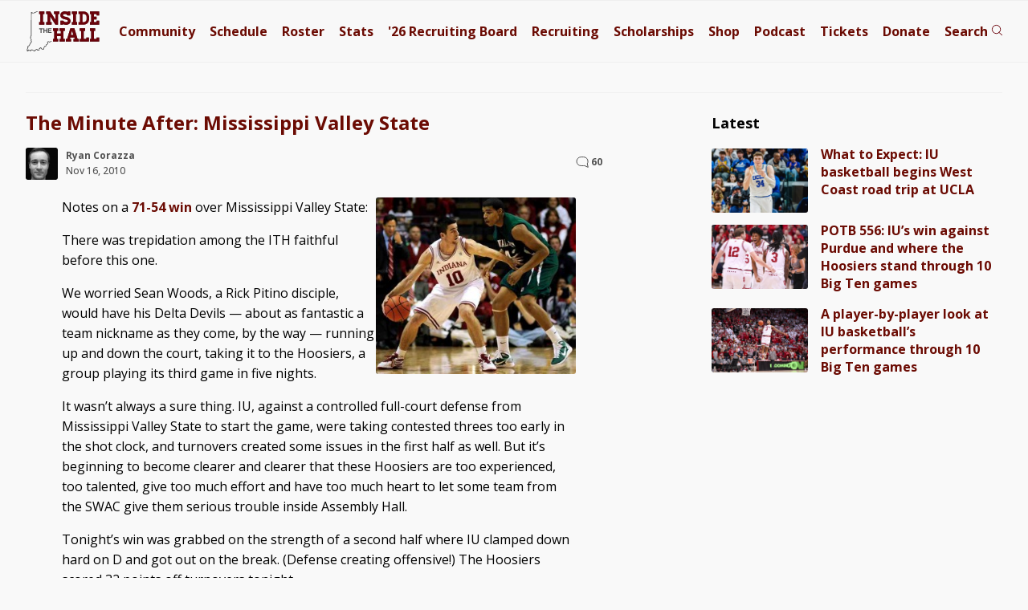

--- FILE ---
content_type: text/html; charset=UTF-8
request_url: https://www.insidethehall.com/2010/11/16/the-minute-after-mississippi-valley-state/
body_size: 11676
content:
<!DOCTYPE html>
<!--[if IE 9 ]>   
<html class="ie9" lang="en">
   <![endif]-->
   <!--[if lte IE 8 ]>   
   <html class="ie8" lang="en">
      <![endif]-->
      <!--[if !(IE)]><!--> 
      <html lang="en-US">
         <!--<![endif]-->
         <head>
            <meta charset="UTF-8">
<meta http-equiv="Content-Security-Policy" content="block-all-mixed-content">
<meta http-equiv="X-UA-Compatible" content="IE=Edge,chrome=1">
<meta name="viewport" content="width=device-width, initial-scale=1.0, viewport-fit=cover">
<link rel="apple-touch-icon" sizes="180x180" href="/apple-touch-icon.png">
<link rel="icon" type="image/png" sizes="32x32" href="/favicon-32x32.png">
<link rel="icon" type="image/png" sizes="16x16" href="/favicon-16x16.png">
<link rel="manifest" href="/site.webmanifest">
<link rel="mask-icon" href="/safari-pinned-tab.svg" color="#525252">
<meta name="msapplication-TileColor" content="#00aba9">
<meta name="theme-color" content="#f9f9f9">


<meta name="google-site-verification" content="lO9ajw1mlAMryN-MSW6cZk9CP3KUSUwLZ-mrhZBd7fw" />
<!--[if lt IE 9]>
<script src="http://html5shim.googlecode.com/svn/trunk/html5.js"></script>
<![endif]-->
<link href='https://fonts.googleapis.com/css?family=Open+Sans:400italic,400,500,700' rel='stylesheet' type='text/css'>
<!-- link href='/wp-content/themes/priller/assets/css/ith-aug14-7.css' rel='stylesheet' type='text/css' -->
<link href='/wp-content/themes/priller/assets/css/main-july30-6.css' rel='stylesheet' type='text/css'>
<link href="/wp-content/themes/priller/assets/css/print-5.css" rel="stylesheet" media="print">
<style>
	.visually-hidden {
  position: absolute;
  width: 1px;
  height: 1px;
  margin: -1px;
  padding: 0;
  border: 0;
  clip: rect(0 0 0 0);
  clip-path: inset(50%);
  overflow: hidden;
  white-space: nowrap;
}

	.contain-all.main .left-rail .post .schedule-wrap p:not(.featured):not(.content-img-wrap) {
		white-space: nowrap;
	}
</style>

<meta name='robots' content='index, follow, max-image-preview:large, max-snippet:-1, max-video-preview:-1' />
	<style>img:is([sizes="auto" i], [sizes^="auto," i]) { contain-intrinsic-size: 3000px 1500px }</style>
	
	<!-- This site is optimized with the Yoast SEO Premium plugin v26.8 (Yoast SEO v26.8) - https://yoast.com/product/yoast-seo-premium-wordpress/ -->
	<link rel="canonical" href="https://www.insidethehall.com/2010/11/16/the-minute-after-mississippi-valley-state/" />
	<meta property="og:locale" content="en_US" />
	<meta property="og:type" content="article" />
	<meta property="og:title" content="The Minute After: Mississippi Valley State" />
	<meta property="og:description" content="Notes on a 71-54 win over Mississippi Valley State: There was trepidation among the ITH faithful before this one. We worried Sean Woods, a Rick Pitino disciple, would have his Delta Devils &#8212; about as fantastic a team nickname as ..." />
	<meta property="og:url" content="https://www.insidethehall.com/2010/11/16/the-minute-after-mississippi-valley-state/" />
	<meta property="og:site_name" content="Inside the Hall | Indiana Hoosiers Basketball News, Recruiting and Analysis" />
	<meta property="article:publisher" content="https://www.facebook.com/insidethehall" />
	<meta property="article:published_time" content="2010-11-17T03:06:33+00:00" />
	<meta property="article:modified_time" content="2010-11-17T04:11:53+00:00" />
	<meta property="og:image" content="https://www.insidethehall.com/wp-content/uploads/2010/11/sheeheymsvst-300x265.jpg" />
	<meta name="author" content="Ryan Corazza" />
	<meta name="twitter:card" content="summary_large_image" />
	<meta name="twitter:creator" content="@ryancorazza" />
	<meta name="twitter:site" content="@insidethehall" />
	<meta name="twitter:label1" content="Written by" />
	<meta name="twitter:data1" content="Ryan Corazza" />
	<meta name="twitter:label2" content="Est. reading time" />
	<meta name="twitter:data2" content="3 minutes" />
	<script type="application/ld+json" class="yoast-schema-graph">{"@context":"https://schema.org","@graph":[{"@type":"Article","@id":"https://www.insidethehall.com/2010/11/16/the-minute-after-mississippi-valley-state/#article","isPartOf":{"@id":"https://www.insidethehall.com/2010/11/16/the-minute-after-mississippi-valley-state/"},"author":{"name":"Ryan Corazza","@id":"https://www.insidethehall.com/#/schema/person/e269c4f11275c7cccdf6a7db4417b3a7"},"headline":"The Minute After: Mississippi Valley State","datePublished":"2010-11-17T03:06:33+00:00","dateModified":"2010-11-17T04:11:53+00:00","mainEntityOfPage":{"@id":"https://www.insidethehall.com/2010/11/16/the-minute-after-mississippi-valley-state/"},"wordCount":561,"commentCount":65,"publisher":{"@id":"https://www.insidethehall.com/#organization"},"image":{"@id":"https://www.insidethehall.com/2010/11/16/the-minute-after-mississippi-valley-state/#primaryimage"},"thumbnailUrl":"https://www.insidethehall.com/wp-content/uploads/2010/11/sheeheymsvst-300x265.jpg","keywords":["Jordan Hulls","Mississippi Valley State","Verdell Jones","Will Sheehey"],"articleSection":["The Minute After"],"inLanguage":"en-US","potentialAction":[{"@type":"CommentAction","name":"Comment","target":["https://www.insidethehall.com/2010/11/16/the-minute-after-mississippi-valley-state/#respond"]}],"copyrightYear":"2010","copyrightHolder":{"@id":"https://www.insidethehall.com/#organization"}},{"@type":"WebPage","@id":"https://www.insidethehall.com/2010/11/16/the-minute-after-mississippi-valley-state/","url":"https://www.insidethehall.com/2010/11/16/the-minute-after-mississippi-valley-state/","name":"The Minute After: Mississippi Valley State","isPartOf":{"@id":"https://www.insidethehall.com/#website"},"primaryImageOfPage":{"@id":"https://www.insidethehall.com/2010/11/16/the-minute-after-mississippi-valley-state/#primaryimage"},"image":{"@id":"https://www.insidethehall.com/2010/11/16/the-minute-after-mississippi-valley-state/#primaryimage"},"thumbnailUrl":"https://www.insidethehall.com/wp-content/uploads/2010/11/sheeheymsvst-300x265.jpg","datePublished":"2010-11-17T03:06:33+00:00","dateModified":"2010-11-17T04:11:53+00:00","breadcrumb":{"@id":"https://www.insidethehall.com/2010/11/16/the-minute-after-mississippi-valley-state/#breadcrumb"},"inLanguage":"en-US","potentialAction":[{"@type":"ReadAction","target":["https://www.insidethehall.com/2010/11/16/the-minute-after-mississippi-valley-state/"]}]},{"@type":"ImageObject","inLanguage":"en-US","@id":"https://www.insidethehall.com/2010/11/16/the-minute-after-mississippi-valley-state/#primaryimage","url":"https://www.insidethehall.com/wp-content/uploads/2010/11/sheeheymsvst.jpg","contentUrl":"https://www.insidethehall.com/wp-content/uploads/2010/11/sheeheymsvst.jpg","width":"627","height":"555"},{"@type":"BreadcrumbList","@id":"https://www.insidethehall.com/2010/11/16/the-minute-after-mississippi-valley-state/#breadcrumb","itemListElement":[{"@type":"ListItem","position":1,"name":"Home","item":"https://www.insidethehall.com/"},{"@type":"ListItem","position":2,"name":"The Minute After: Mississippi Valley State"}]},{"@type":"WebSite","@id":"https://www.insidethehall.com/#website","url":"https://www.insidethehall.com/","name":"Inside the Hall | Indiana Hoosiers Basketball News, Recruiting and Analysis","description":"Indiana Hoosiers men&#039;s basketball news, recruiting and analysis.","publisher":{"@id":"https://www.insidethehall.com/#organization"},"potentialAction":[{"@type":"SearchAction","target":{"@type":"EntryPoint","urlTemplate":"https://www.insidethehall.com/?s={search_term_string}"},"query-input":{"@type":"PropertyValueSpecification","valueRequired":true,"valueName":"search_term_string"}}],"inLanguage":"en-US"},{"@type":"Organization","@id":"https://www.insidethehall.com/#organization","name":"Inside the Hall","url":"https://www.insidethehall.com/","logo":{"@type":"ImageObject","inLanguage":"en-US","@id":"https://www.insidethehall.com/#/schema/logo/image/","url":"https://www.insidethehall.com/wp-content/uploads/2015/06/1982195_10152038540988727_1925036124_n.jpg","contentUrl":"https://www.insidethehall.com/wp-content/uploads/2015/06/1982195_10152038540988727_1925036124_n.jpg","width":706,"height":613,"caption":"Inside the Hall"},"image":{"@id":"https://www.insidethehall.com/#/schema/logo/image/"},"sameAs":["https://www.facebook.com/insidethehall","https://x.com/insidethehall","https://instagram.com/insidethehall/","https://www.youtube.com/user/insidethehallvideo","https://www.tiktok.com/@insidethehall","https://www.threads.net/@insidethehall"],"email":"insidethehall@gmail.com","foundingDate":"2007-06-26"},{"@type":"Person","@id":"https://www.insidethehall.com/#/schema/person/e269c4f11275c7cccdf6a7db4417b3a7","name":"Ryan Corazza","image":{"@type":"ImageObject","inLanguage":"en-US","@id":"https://www.insidethehall.com/#/schema/person/image/","url":"https://secure.gravatar.com/avatar/32382cc00f8e7debe8938f4dfc5a7e19efc7b21bbf067652dfa3a32b507373b7?s=96&d=https%3A%2F%2Fwww.insidethehall.com%2Fwp-content%2Fuploads%2F2023%2F04%2Fauthor-500.jpg&r=g","contentUrl":"https://secure.gravatar.com/avatar/32382cc00f8e7debe8938f4dfc5a7e19efc7b21bbf067652dfa3a32b507373b7?s=96&d=https%3A%2F%2Fwww.insidethehall.com%2Fwp-content%2Fuploads%2F2023%2F04%2Fauthor-500.jpg&r=g","caption":"Ryan Corazza"},"description":"Ryan Corazza is a co-founder of Inside the Hall. He writes The Minute After, Film Session and designed and developed the website. Follow him on Twitter. Contact via email.","sameAs":["https://www.insidethehall.com","https://x.com/ryancorazza"],"url":"https://www.insidethehall.com/author/ryan-corazza/"}]}</script>
	<!-- / Yoast SEO Premium plugin. -->


<link rel='dns-prefetch' href='//ajax.googleapis.com' />
<link rel="alternate" type="application/rss+xml" title="Inside the Hall | Indiana Hoosiers Basketball News, Recruiting and Analysis &raquo; The Minute After: Mississippi Valley State Comments Feed" href="https://www.insidethehall.com/2010/11/16/the-minute-after-mississippi-valley-state/feed/" />
<link rel='stylesheet' id='wp-block-library-css' href='https://www.insidethehall.com/wp-includes/css/dist/block-library/style.min.css?ver=6.8.3' type='text/css' media='all' />
<style id='classic-theme-styles-inline-css' type='text/css'>
/*! This file is auto-generated */
.wp-block-button__link{color:#fff;background-color:#32373c;border-radius:9999px;box-shadow:none;text-decoration:none;padding:calc(.667em + 2px) calc(1.333em + 2px);font-size:1.125em}.wp-block-file__button{background:#32373c;color:#fff;text-decoration:none}
</style>
<style id='global-styles-inline-css' type='text/css'>
:root{--wp--preset--aspect-ratio--square: 1;--wp--preset--aspect-ratio--4-3: 4/3;--wp--preset--aspect-ratio--3-4: 3/4;--wp--preset--aspect-ratio--3-2: 3/2;--wp--preset--aspect-ratio--2-3: 2/3;--wp--preset--aspect-ratio--16-9: 16/9;--wp--preset--aspect-ratio--9-16: 9/16;--wp--preset--color--black: #000000;--wp--preset--color--cyan-bluish-gray: #abb8c3;--wp--preset--color--white: #ffffff;--wp--preset--color--pale-pink: #f78da7;--wp--preset--color--vivid-red: #cf2e2e;--wp--preset--color--luminous-vivid-orange: #ff6900;--wp--preset--color--luminous-vivid-amber: #fcb900;--wp--preset--color--light-green-cyan: #7bdcb5;--wp--preset--color--vivid-green-cyan: #00d084;--wp--preset--color--pale-cyan-blue: #8ed1fc;--wp--preset--color--vivid-cyan-blue: #0693e3;--wp--preset--color--vivid-purple: #9b51e0;--wp--preset--gradient--vivid-cyan-blue-to-vivid-purple: linear-gradient(135deg,rgba(6,147,227,1) 0%,rgb(155,81,224) 100%);--wp--preset--gradient--light-green-cyan-to-vivid-green-cyan: linear-gradient(135deg,rgb(122,220,180) 0%,rgb(0,208,130) 100%);--wp--preset--gradient--luminous-vivid-amber-to-luminous-vivid-orange: linear-gradient(135deg,rgba(252,185,0,1) 0%,rgba(255,105,0,1) 100%);--wp--preset--gradient--luminous-vivid-orange-to-vivid-red: linear-gradient(135deg,rgba(255,105,0,1) 0%,rgb(207,46,46) 100%);--wp--preset--gradient--very-light-gray-to-cyan-bluish-gray: linear-gradient(135deg,rgb(238,238,238) 0%,rgb(169,184,195) 100%);--wp--preset--gradient--cool-to-warm-spectrum: linear-gradient(135deg,rgb(74,234,220) 0%,rgb(151,120,209) 20%,rgb(207,42,186) 40%,rgb(238,44,130) 60%,rgb(251,105,98) 80%,rgb(254,248,76) 100%);--wp--preset--gradient--blush-light-purple: linear-gradient(135deg,rgb(255,206,236) 0%,rgb(152,150,240) 100%);--wp--preset--gradient--blush-bordeaux: linear-gradient(135deg,rgb(254,205,165) 0%,rgb(254,45,45) 50%,rgb(107,0,62) 100%);--wp--preset--gradient--luminous-dusk: linear-gradient(135deg,rgb(255,203,112) 0%,rgb(199,81,192) 50%,rgb(65,88,208) 100%);--wp--preset--gradient--pale-ocean: linear-gradient(135deg,rgb(255,245,203) 0%,rgb(182,227,212) 50%,rgb(51,167,181) 100%);--wp--preset--gradient--electric-grass: linear-gradient(135deg,rgb(202,248,128) 0%,rgb(113,206,126) 100%);--wp--preset--gradient--midnight: linear-gradient(135deg,rgb(2,3,129) 0%,rgb(40,116,252) 100%);--wp--preset--font-size--small: 13px;--wp--preset--font-size--medium: 20px;--wp--preset--font-size--large: 36px;--wp--preset--font-size--x-large: 42px;--wp--preset--spacing--20: 0.44rem;--wp--preset--spacing--30: 0.67rem;--wp--preset--spacing--40: 1rem;--wp--preset--spacing--50: 1.5rem;--wp--preset--spacing--60: 2.25rem;--wp--preset--spacing--70: 3.38rem;--wp--preset--spacing--80: 5.06rem;--wp--preset--shadow--natural: 6px 6px 9px rgba(0, 0, 0, 0.2);--wp--preset--shadow--deep: 12px 12px 50px rgba(0, 0, 0, 0.4);--wp--preset--shadow--sharp: 6px 6px 0px rgba(0, 0, 0, 0.2);--wp--preset--shadow--outlined: 6px 6px 0px -3px rgba(255, 255, 255, 1), 6px 6px rgba(0, 0, 0, 1);--wp--preset--shadow--crisp: 6px 6px 0px rgba(0, 0, 0, 1);}:where(.is-layout-flex){gap: 0.5em;}:where(.is-layout-grid){gap: 0.5em;}body .is-layout-flex{display: flex;}.is-layout-flex{flex-wrap: wrap;align-items: center;}.is-layout-flex > :is(*, div){margin: 0;}body .is-layout-grid{display: grid;}.is-layout-grid > :is(*, div){margin: 0;}:where(.wp-block-columns.is-layout-flex){gap: 2em;}:where(.wp-block-columns.is-layout-grid){gap: 2em;}:where(.wp-block-post-template.is-layout-flex){gap: 1.25em;}:where(.wp-block-post-template.is-layout-grid){gap: 1.25em;}.has-black-color{color: var(--wp--preset--color--black) !important;}.has-cyan-bluish-gray-color{color: var(--wp--preset--color--cyan-bluish-gray) !important;}.has-white-color{color: var(--wp--preset--color--white) !important;}.has-pale-pink-color{color: var(--wp--preset--color--pale-pink) !important;}.has-vivid-red-color{color: var(--wp--preset--color--vivid-red) !important;}.has-luminous-vivid-orange-color{color: var(--wp--preset--color--luminous-vivid-orange) !important;}.has-luminous-vivid-amber-color{color: var(--wp--preset--color--luminous-vivid-amber) !important;}.has-light-green-cyan-color{color: var(--wp--preset--color--light-green-cyan) !important;}.has-vivid-green-cyan-color{color: var(--wp--preset--color--vivid-green-cyan) !important;}.has-pale-cyan-blue-color{color: var(--wp--preset--color--pale-cyan-blue) !important;}.has-vivid-cyan-blue-color{color: var(--wp--preset--color--vivid-cyan-blue) !important;}.has-vivid-purple-color{color: var(--wp--preset--color--vivid-purple) !important;}.has-black-background-color{background-color: var(--wp--preset--color--black) !important;}.has-cyan-bluish-gray-background-color{background-color: var(--wp--preset--color--cyan-bluish-gray) !important;}.has-white-background-color{background-color: var(--wp--preset--color--white) !important;}.has-pale-pink-background-color{background-color: var(--wp--preset--color--pale-pink) !important;}.has-vivid-red-background-color{background-color: var(--wp--preset--color--vivid-red) !important;}.has-luminous-vivid-orange-background-color{background-color: var(--wp--preset--color--luminous-vivid-orange) !important;}.has-luminous-vivid-amber-background-color{background-color: var(--wp--preset--color--luminous-vivid-amber) !important;}.has-light-green-cyan-background-color{background-color: var(--wp--preset--color--light-green-cyan) !important;}.has-vivid-green-cyan-background-color{background-color: var(--wp--preset--color--vivid-green-cyan) !important;}.has-pale-cyan-blue-background-color{background-color: var(--wp--preset--color--pale-cyan-blue) !important;}.has-vivid-cyan-blue-background-color{background-color: var(--wp--preset--color--vivid-cyan-blue) !important;}.has-vivid-purple-background-color{background-color: var(--wp--preset--color--vivid-purple) !important;}.has-black-border-color{border-color: var(--wp--preset--color--black) !important;}.has-cyan-bluish-gray-border-color{border-color: var(--wp--preset--color--cyan-bluish-gray) !important;}.has-white-border-color{border-color: var(--wp--preset--color--white) !important;}.has-pale-pink-border-color{border-color: var(--wp--preset--color--pale-pink) !important;}.has-vivid-red-border-color{border-color: var(--wp--preset--color--vivid-red) !important;}.has-luminous-vivid-orange-border-color{border-color: var(--wp--preset--color--luminous-vivid-orange) !important;}.has-luminous-vivid-amber-border-color{border-color: var(--wp--preset--color--luminous-vivid-amber) !important;}.has-light-green-cyan-border-color{border-color: var(--wp--preset--color--light-green-cyan) !important;}.has-vivid-green-cyan-border-color{border-color: var(--wp--preset--color--vivid-green-cyan) !important;}.has-pale-cyan-blue-border-color{border-color: var(--wp--preset--color--pale-cyan-blue) !important;}.has-vivid-cyan-blue-border-color{border-color: var(--wp--preset--color--vivid-cyan-blue) !important;}.has-vivid-purple-border-color{border-color: var(--wp--preset--color--vivid-purple) !important;}.has-vivid-cyan-blue-to-vivid-purple-gradient-background{background: var(--wp--preset--gradient--vivid-cyan-blue-to-vivid-purple) !important;}.has-light-green-cyan-to-vivid-green-cyan-gradient-background{background: var(--wp--preset--gradient--light-green-cyan-to-vivid-green-cyan) !important;}.has-luminous-vivid-amber-to-luminous-vivid-orange-gradient-background{background: var(--wp--preset--gradient--luminous-vivid-amber-to-luminous-vivid-orange) !important;}.has-luminous-vivid-orange-to-vivid-red-gradient-background{background: var(--wp--preset--gradient--luminous-vivid-orange-to-vivid-red) !important;}.has-very-light-gray-to-cyan-bluish-gray-gradient-background{background: var(--wp--preset--gradient--very-light-gray-to-cyan-bluish-gray) !important;}.has-cool-to-warm-spectrum-gradient-background{background: var(--wp--preset--gradient--cool-to-warm-spectrum) !important;}.has-blush-light-purple-gradient-background{background: var(--wp--preset--gradient--blush-light-purple) !important;}.has-blush-bordeaux-gradient-background{background: var(--wp--preset--gradient--blush-bordeaux) !important;}.has-luminous-dusk-gradient-background{background: var(--wp--preset--gradient--luminous-dusk) !important;}.has-pale-ocean-gradient-background{background: var(--wp--preset--gradient--pale-ocean) !important;}.has-electric-grass-gradient-background{background: var(--wp--preset--gradient--electric-grass) !important;}.has-midnight-gradient-background{background: var(--wp--preset--gradient--midnight) !important;}.has-small-font-size{font-size: var(--wp--preset--font-size--small) !important;}.has-medium-font-size{font-size: var(--wp--preset--font-size--medium) !important;}.has-large-font-size{font-size: var(--wp--preset--font-size--large) !important;}.has-x-large-font-size{font-size: var(--wp--preset--font-size--x-large) !important;}
:where(.wp-block-post-template.is-layout-flex){gap: 1.25em;}:where(.wp-block-post-template.is-layout-grid){gap: 1.25em;}
:where(.wp-block-columns.is-layout-flex){gap: 2em;}:where(.wp-block-columns.is-layout-grid){gap: 2em;}
:root :where(.wp-block-pullquote){font-size: 1.5em;line-height: 1.6;}
</style>
<script type="text/javascript" src="https://www.insidethehall.com/wp-content/plugins/ewww-image-optimizer/includes/check-webp.min.js?ver=831" id="ewww-webp-check-script-js" async="async" data-wp-strategy="async"></script>
<link rel="https://api.w.org/" href="https://www.insidethehall.com/wp-json/" /><link rel="alternate" title="JSON" type="application/json" href="https://www.insidethehall.com/wp-json/wp/v2/posts/8589" /><link rel="EditURI" type="application/rsd+xml" title="RSD" href="https://www.insidethehall.com/xmlrpc.php?rsd" />
<meta name="generator" content="WordPress 6.8.3" />
<link rel='shortlink' href='https://www.insidethehall.com/?p=8589' />
<link rel="alternate" title="oEmbed (JSON)" type="application/json+oembed" href="https://www.insidethehall.com/wp-json/oembed/1.0/embed?url=https%3A%2F%2Fwww.insidethehall.com%2F2010%2F11%2F16%2Fthe-minute-after-mississippi-valley-state%2F" />
<link rel="alternate" title="oEmbed (XML)" type="text/xml+oembed" href="https://www.insidethehall.com/wp-json/oembed/1.0/embed?url=https%3A%2F%2Fwww.insidethehall.com%2F2010%2F11%2F16%2Fthe-minute-after-mississippi-valley-state%2F&#038;format=xml" />
<noscript><style id="rocket-lazyload-nojs-css">.rll-youtube-player, [data-lazy-src]{display:none !important;}</style></noscript><title>
   The Minute After: Mississippi Valley State - Inside the Hall | Indiana Hoosiers Basketball News, Recruiting and Analysis</title>
<!-- Google tag (gtag.js) -->
<script async src="https://www.googletagmanager.com/gtag/js?id=G-V1J07XB3XJ"></script>
<script>
  window.dataLayer = window.dataLayer || [];
  function gtag(){dataLayer.push(arguments);}
  gtag('js', new Date());

  gtag('config', 'G-V1J07XB3XJ');
</script>

<script type="text/javascript" src="//s.ntv.io/serve/load.js" async></script>


<link rel="preconnect" href="https://a.pub.network/" crossorigin />
<link rel="preconnect" href="https://b.pub.network/" crossorigin />
<link rel="preconnect" href="https://c.pub.network/" crossorigin />
<link rel="preconnect" href="https://d.pub.network/" crossorigin />
<link rel="preconnect" href="https://btloader.com/" crossorigin />
<link rel="preconnect" href="https://api.btloader.com/" crossorigin />
<link rel="preconnect" href="https://cdn.confiant-integrations.net" crossorigin />
<!-- Below is a link to a CSS file that accounts for Cumulative Layout Shift, a new Core Web Vitals subset that Google uses to help rank your site in search -->
<!-- The file is intended to eliminate the layout shifts that are seen when ads load into the page. If you don't want to use this, simply remove this file -->
<!-- To find out more about CLS, visit https://web.dev/vitals/ -->
<!-- link rel="stylesheet" href="https://a.pub.network/insidethehall-com/cls.css" -->
<script data-cfasync="false" type="text/javascript">
  var freestar = freestar || {};
  freestar.queue = freestar.queue || [];
  freestar.config = freestar.config || {};
  freestar.config.enabled_slots = [];
  freestar.initCallback = function () { (freestar.config.enabled_slots.length === 0) ? freestar.initCallbackCalled = false : freestar.newAdSlots(freestar.config.enabled_slots) }
</script>
<script src="https://a.pub.network/insidethehall-com/pubfig.min.js" data-cfasync="false" async></script>

         </head>
         <body class="wp-singular post-template-default single single-post postid-8589 single-format-standard wp-theme-priller desktop chrome">
			 		<!-- div class="stick-wrap">
						
		<div align="center" data-freestar-ad="__320x50 __320x100" id="insidethehall-com_sticky_pushdown-pushdown-cls"></div>
			 </div -->
				
        
              <header>
               <div class="contain-all">
                
                     <a href="/"><img alt="Inside the Hall logo" width="93" height="50.5" src="/wp-content/themes/priller/assets/img/svg/logo-svg-mobile.svg"></a>
				   
				    <div id="FreeStarVideoAdContainer">
					
    </div>

                  <nav class="main">
                     <ul>
                        <li><a href="https://members.insidethehall.com/">Community</a></li>
                        <li><a href="/2025-2026-indiana-mens-basketball-schedule/">Schedule</a></li>
                        <li><a href="/2025-2026-indiana-basketball-roster/">Roster</a></li>
                        <li><a href="/2025-2026-indiana-basketball-stats/">Stats</a></li>
                        <li><a href="/2026-indiana-basketball-recruiting-board/">'26 <span class="board">Recruiting Board</span></a></li>
                        <li><a href="/category/recruiting/">Recruiting</a></li>
                        <li><a href="/indiana-scholarship-numbers/">Scholarships</a></li>
                        <li><a href="https://shop.insidethehall.com/">Shop</a></li>
      
                        <li><a href="/category/podcast-on-the-brink/">Podcast</a></li>
                        <li><a href="https://vivid-seats.pxf.io/kO0YjM" target="_blank">Tickets</a></li>
                        <li class="tickets"><a href="/support">Donate</a></li>
                        <li><a class="search" href="#"><span>Search</span> <span><?xml version="1.0" encoding="UTF-8"?>
<svg width="14px" height="15px" viewBox="0 0 14 15" version="1.1" xmlns="http://www.w3.org/2000/svg" xmlns:xlink="http://www.w3.org/1999/xlink">
    <title>search</title>
    <g id="Page-1" stroke="none" stroke-width="1" fill="none" fill-rule="evenodd">
        <g id="Artboard" transform="translate(-235.000000, -297.000000)" stroke="#6B030B">
            <g id="Group" transform="translate(235.000000, 297.000000)">
                <g id="stats" transform="translate(1.406250, 1.406250)">
                    <g id="mic">
                        <circle id="Oval" cx="5.15625" cy="5.15625" r="5.15625"></circle>
                    </g>
                    <line x1="8.671875" y1="9.140625" x2="12.421875" y2="12.421875" id="Line" stroke-linecap="square"></line>
                </g>
            </g>
        </g>
    </g>
</svg></span></a></li>
						 <li><a class="open" href="#"><span></span><span></span><span></span></a></li>
                     </ul>
                  </nav>
				   <button class="trigger-nav" aria-label="Open menu"><?xml version="1.0" encoding="UTF-8"?>
<svg width="32px" height="32px" viewBox="0 0 32 32" version="1.1" xmlns="http://www.w3.org/2000/svg" xmlns:xlink="http://www.w3.org/1999/xlink" style="background: #F8F8F8;">
    <title>menu</title>
    <g id="menu" stroke="none" stroke-width="1" fill="none" fill-rule="evenodd">
        <rect fill="#F8F8F8" x="0" y="0" width="32" height="32"></rect>
        <g id="stats" transform="translate(3.000000, 0.000000)"></g>
        <path d="M31.5,2.5 L31.5,9.5 L0.5,9.5 L0.5,2.5 L31.5,2.5 Z" id="Path-2" stroke="#525252" fill="#f8f8f8"></path>
        <path d="M31.5,12.5 L31.5,19.5 L0.5,19.5 L0.5,12.5 L31.5,12.5 Z" id="Path-2" stroke="#525252" fill="#f8f8f8"></path>
        <path d="M31.5,22.5 L31.5,29.5 L0.5,29.5 L0.5,22.5 L31.5,22.5 Z" id="Path-2" stroke="#525252" fill="#f8f8f8"></path>
    </g>
</svg><span>Menu</span></button>
               </div>
            </header>
			 
            <div class="contain-all buffer">
               <form role="search" method="get" class="search-form" action="https://www.insidethehall.com/">
	<label for="site-search">
		<input id="site-search" type="search" class="search-field" placeholder="Search Inside the Hall ..." value="" name="s" title="Search for:" />
	</label>
</form>               
				<nav class="responsive" data-scroll-lock-scrollable role="navigation" aria-expanded="false">
	<div>
		<button class="close-nav" aria-label="Close menu">Close Menu</button>
	</div>

	<form role="search" method="get" class="search-form" action="https://www.insidethehall.com/">
	<label for="site-search">
		<input id="site-search" type="search" class="search-field" placeholder="Search Inside the Hall ..." value="" name="s" title="Search for:" />
	</label>
</form>	<ul>
		<li><a href="https://members.insidethehall.com/">Community</a></li>
		<li><a href="/2025-2026-indiana-mens-basketball-schedule/">Schedule</a></li>
		<li><a href="/2025-2026-indiana-basketball-roster/">Roster</a></li>
		<li><a href="/2025-2026-indiana-basketball-stats/">Stats</a></li>
		<li><a href="/2026-indiana-basketball-recruiting-board/">'26 Board</a></li>
		<li><a href="/category/recruiting/">Recruiting</a></li>
		<li><a href="/indiana-scholarship-numbers/">Scholarships</a></li>
		<li><a href="https://shop.insidethehall.com/">Shop</a></li>
		<li><a href="/category/podcast-on-the-brink/">Podcast</a></li>
		<li><a href="https://vivid-seats.pxf.io/kO0YjM" target="_blank">Tickets</a></li> 
		<li><a href="/support">Donate</a></li>
	</ul>
</nav>
				<div id="head-ad" class="widget_text header-ad widget widget_custom_html"><div class="textwidget custom-html-widget">			
                  <div class='proper-ad-unit'>
                    <div align="center" data-freestar-ad="__320x100" id="insidethehall-com_leaderboard_atf">
  <script data-cfasync="false" type="text/javascript">
    freestar.config.enabled_slots.push({ placementName: "insidethehall-com_leaderboard_atf", slotId: "insidethehall-com_leaderboard_atf" });
  </script>
</div>

                </div>
			</div></div>				
            </div>
<section class="single main contain-all post-single">
    <section class="left-rail">
        <div class="inner">
                        <article class="post ">
<div class="flex-wrap">
	<div class="combine">
    <h1>
        The Minute After: Mississippi Valley State    </h1>
		
  
		<div class="include-comment">
			
		
    <div class="author-share">
        <div>
        <img alt='' src='https://secure.gravatar.com/avatar/32382cc00f8e7debe8938f4dfc5a7e19efc7b21bbf067652dfa3a32b507373b7?s=40&#038;d=https%3A%2F%2Fwww.insidethehall.com%2Fwp-content%2Fuploads%2F2023%2F04%2Fauthor-500.jpg&#038;r=g' srcset='https://secure.gravatar.com/avatar/32382cc00f8e7debe8938f4dfc5a7e19efc7b21bbf067652dfa3a32b507373b7?s=80&#038;d=https%3A%2F%2Fwww.insidethehall.com%2Fwp-content%2Fuploads%2F2023%2F04%2Fauthor-500.jpg&#038;r=g 2x' class='avatar avatar-40 photo' height='40' width='40' decoding='async'/>		</div>
		<div>
			<ul style="width: auto !important;">
				<li><a href="https://www.insidethehall.com/author/ryan-corazza/" title="Posts by Ryan Corazza" rel="author">Ryan Corazza</a></li>
			</ul>
			<ul class="time">
				<li>
					Nov 16, 2010 
		
					
				</li>
			</ul>
			
		
		</div>
	
    </div>
	
	<div class="commenter"><a href="https://www.insidethehall.com/2010/11/16/the-minute-after-mississippi-valley-state/#disqus_thread">&nbsp;</a></div>
	</div>
	
   </div>
      <p class="featured">
    </p>

     </div>
    <p><img fetchpriority="high" decoding="async" class="alignnone size-medium wp-image-8599" title="sheeheymsvst" src="https://www.insidethehall.com/wp-content/uploads/2010/11/sheeheymsvst-300x265.jpg" alt="" width="250" height="220" align="right" />Notes on a <strong><a href="http://iuhoosiers.cstv.com/sports/m-baskbl/stats/2010-2011/iugm03.html" target="_blank">71-54 win</a></strong> over Mississippi Valley State:</p>
<p>There was trepidation among the ITH faithful before this one.</p>
<p>We worried Sean Woods, a Rick Pitino disciple, would have his Delta Devils &#8212; about as fantastic a team nickname as they come, by the way &#8212; running up and down the court, taking it to the Hoosiers, a group playing its third game in five nights.</p>
<p>It wasn&#8217;t always a sure thing. IU, against a controlled full-court defense from Mississippi Valley State to start the game, were taking contested threes too early in the shot clock, and turnovers created some issues in the first half as well. But it&#8217;s beginning to become clearer and clearer that these Hoosiers are too experienced, too talented, give too much effort and have too much heart to let some team from the SWAC give them serious trouble inside Assembly Hall.</p>
<p>Tonight&#8217;s win was grabbed on the strength of a second half where IU clamped down hard on D and got out on the break. (Defense creating offensive!) The Hoosiers scored 32 points off turnovers tonight.</p>
<p>IU now stands at 3-0, the first time its found itself at such a mark in the Tom Crean era. And with another three games against more-than-beatable opponents looming, it would be a letdown if IU didn&#8217;t head into the ACC-Big Ten Challenge against Boston College at 6-0.</p>
<p>It&#8217;s not always perfect. It&#8217;s not always pretty. There will be tougher tests ahead, especially when Big Ten play rolls around.</p>
<p>But it&#8217;s taking care of business when business should be taken care of &#8212; something this team in Crean&#8217;s third year is proving we should come to expect, not see as a pleasant surprise.</p>
<p><span id="more-8589"></span><strong>Other thoughts:</strong></p>
<p><strong>+</strong> Will Sheehey played the Victor Oladipo role tonight. (Though Vic was solid too, of course.) Sheehey was active, flashed some athleticism and just seemed to always be there. Highlights included his steal for a breakaway lay-up in the second half and his kinda-sorta alley-oop for IU&#8217;s last score of the evening.</p>
<p>He finished with nine points (4-of-7 shooting, 1-of-3 from the line) five boards and two steals in 11 minutes.</p>
<p><strong>+</strong> As mentioned above, the turnover bug infected the Hoosiers tonight. But there was progress. Only 17 overall, instead of the 20-plus we saw in the first two contests of the season. But Verdell Jones III continued to have issues with the ball in his hands. He finished the night with seven turnovers, matching the total he had in his debut Sunday night against Wright State.</p>
<p>In the second half, Crean favored Jordan Hulls with point-guard duties, and it was more poetic  and less erratic &#8212; that behind-the-back dish from Hulls to Oladipo for an and-1 was pretty.</p>
<p>Hulls finished with only one turnover on the evening.</p>
<p>It&#8217;ll be worth monitoring ball-handling duties in IU&#8217;s next contest.</p>
<p><strong>+</strong> Tom Pritchard stayed out of foul trouble tonight, and against a team that didn&#8217;t overpower him with size, was active and effective for much of his run.</p>
<p>He may not have flashed much offense, but if he can continue to do the other things with vigor &#8212; setting screens, defending the paint, grabbing boards, altering shots &#8212; it&#8217;ll soften the blow with Guy Marc-Michel&#8217;s return still a mystery.</p>
<p>(<strong>Photo credit</strong>: <strong><a href="http://www.brosher.com" target="_blank">James Brosher</a></strong>)</p>
 
	    
<p class="filed">See More: <a href="https://www.insidethehall.com/category/the-minute-after/">The Minute After</a>, <a href="https://www.insidethehall.com/tag/jordan-hulls/">Jordan Hulls</a>, <a href="https://www.insidethehall.com/tag/mississippi-valley-state/">Mississippi Valley State</a>, <a href="https://www.insidethehall.com/tag/verdell-jones/">Verdell Jones</a>, <a href="https://www.insidethehall.com/tag/will-sheehey/">Will Sheehey</a></p>    </article>
            
                        <div class="bottom">
				
				<div id="nativobelow"></div>
				
				
				
				
               
				<div id="double-ad" class="widget widget_execphp"><div class="snap">			<div class="execphpwidget"><div class="adverts">
                <ul>

                    <li id="stream-one">  
        <div class="proper-ad-unit">
            <div align="center" data-freestar-ad="__300x250 __300x250" id="insidethehall-com_incontent_1">
                <script data-cfasync="false" type="text/javascript">
                    freestar.config.enabled_slots.push({ placementName: "insidethehall-com_incontent_1", slotId: "insidethehall-com_incontent_1" });
                </script>
            </div>
        </div> 
    </li>
                    <li id="stream-two">
                    
                  <div align="center" data-freestar-ad="__300x250 __300x250" id="insidethehall-com_incontent_2">
  <script data-cfasync="false" type="text/javascript">
    freestar.config.enabled_slots.push({ placementName: "insidethehall-com_incontent_2", slotId: "insidethehall-com_incontent_2" });
  </script>
</div>
                    </li>
         


                </ul>
            </div></div>
		</div></div>                            </div>
            <div class="post comments">
                
<div id="disqus_thread">
            <div id="dsq-content">

            <div class="navigation">
                <div class="nav-previous">
                    <span class="meta-nav">&larr;</span>&nbsp;
                    <a href="https://www.insidethehall.com/2010/11/16/the-minute-after-mississippi-valley-state/comment-page-1/#comments" >Older Comments</a>                </div>
                <div class="nav-next">
                                        &nbsp;<span class="meta-nav">&rarr;</span>
                </div>
            </div> <!-- .navigation -->

            <ul id="dsq-comments">
                </li><!-- #comment-## -->
</li><!-- #comment-## -->
</li><!-- #comment-## -->
</li><!-- #comment-## -->
</li><!-- #comment-## -->
</li><!-- #comment-## -->
</li><!-- #comment-## -->
</li><!-- #comment-## -->
</li><!-- #comment-## -->
</li><!-- #comment-## -->
</li><!-- #comment-## -->
</li><!-- #comment-## -->
</li><!-- #comment-## -->
</li><!-- #comment-## -->
</li><!-- #comment-## -->
            </ul>

            <div class="navigation">
                <div class="nav-previous">
                    <span class="meta-nav">&larr;</span>
                    &nbsp;<a href="https://www.insidethehall.com/2010/11/16/the-minute-after-mississippi-valley-state/comment-page-1/#comments" >Older Comments</a>                </div>
                <div class="nav-next">
                                        &nbsp;<span class="meta-nav">&rarr;</span>
                </div>
            </div><!-- .navigation -->

        </div>

    </div>

            </div>
        </div>
    </section>
    <aside class="right-rail">
    <div class="inner">	
    	                <div id="execphp-6" class="widget latest widget_execphp"><div class="snap"><span class="glyphicons refresh"></span><h2>Latest</h2><div class="for-scroll"><div class="inner-scroll">			<div class="execphpwidget"><div class="widget_recent_entries">
    <ul>
        <li>
            <a href="https://www.insidethehall.com/2026/01/30/what-to-expect-iu-basketball-begins-west-coast-road-trip-at-ucla/">
                <img width="250" height="167" src="https://www.insidethehall.com/wp-content/uploads/2026/01/01302026w-250x167.jpg" class="attachment-small-cropped-thumbnail size-small-cropped-thumbnail wp-post-image" alt="UCLA&#039;s Tyler Bilodeau." decoding="async" loading="lazy" />            </a>
        </li>
        <li>
            <a href="https://www.insidethehall.com/2026/01/30/what-to-expect-iu-basketball-begins-west-coast-road-trip-at-ucla/">
                What to Expect: IU basketball begins West Coast road trip at UCLA            </a>
        </li>
    </ul>
    <ul>
        <li>
            <a href="https://www.insidethehall.com/2026/01/30/potb-556-ius-win-against-purdue-and-where-the-hoosiers-stand-through-10-big-ten-games/">
                <img width="250" height="167" src="https://www.insidethehall.com/wp-content/uploads/2026/01/IUBB20252600490-250x167.jpg" class="attachment-small-cropped-thumbnail size-small-cropped-thumbnail wp-post-image" alt="Photos from IU basketball’s 72-67 win against Purdue at Simon Skjodt Assembly Hall." decoding="async" loading="lazy" />            </a>
        </li>
        <li>
            <a href="https://www.insidethehall.com/2026/01/30/potb-556-ius-win-against-purdue-and-where-the-hoosiers-stand-through-10-big-ten-games/">
                POTB 556: IU&#8217;s win against Purdue and where the Hoosiers stand through 10 Big Ten games            </a>
        </li>
    </ul>
    <ul>
        <li>
            <a href="https://www.insidethehall.com/2026/01/29/a-player-by-player-look-at-iu-basketballs-performance-through-10-big-ten-games/">
                <img width="250" height="167" src="https://www.insidethehall.com/wp-content/uploads/2026/01/IUBB20252600466-250x167.jpg" class="attachment-small-cropped-thumbnail size-small-cropped-thumbnail wp-post-image" alt="Photos from IU basketball’s 72-67 win against Purdue at Simon Skjodt Assembly Hall." decoding="async" loading="lazy" />            </a>
        </li>
        <li>
            <a href="https://www.insidethehall.com/2026/01/29/a-player-by-player-look-at-iu-basketballs-performance-through-10-big-ten-games/">
                A player-by-player look at IU basketball&#8217;s performance through 10 Big Ten games            </a>
        </li>
    </ul>
</div>
</div>
		</div></div></div></div>	
        
            <!-- div id="side-one">
                <style type="text/css">
                
					    .adslot_1 { display: none; }
                        @media(min-width: 1024px) { .adslot_1 { width: 300px; height: 250px; } }
                </style>
                <script async src="https://pagead2.googlesyndication.com/pagead/js/adsbygoogle.js?client=ca-pub-9281794315895609"
                     crossorigin="anonymous"></script>
                <!-- 489378 -->
                <!-- ins class="adsbygoogle adslot_1"
                     style="display:inline-block;"
                     data-ad-client="ca-pub-9281794315895609"
                     data-ad-slot="5112495614"></ins>
                <script>
                     (adsbygoogle = window.adsbygoogle || []).push({});
                </script>
            </div>
            <div id="side-two">
                <style type="text/css">
                        .adslot_2 { display: none; }
                        @media(min-width: 1024px) { .adslot_2 { width: 300px; height: 250px; } }
                </style>
                <script async src="https://pagead2.googlesyndication.com/pagead/js/adsbygoogle.js?client=ca-pub-9281794315895609"
                     crossorigin="anonymous"></script>
                <!-- 489379 -->
                <!-- ins class="adsbygoogle adslot_2"
                     style="display:inline-block;"
                     data-ad-client="ca-pub-9281794315895609"
                     data-ad-slot="4182557325"></ins>
                <script>
                     (adsbygoogle = window.adsbygoogle || []).push({});
                </script>
            </div>
            <div id="side-three">
                <style type="text/css">
                       .adslot_3 { display: none; }
                        @media(min-width: 1024px) { .adslot_3 { width: 300px; height: 600px; } } 
                </style>
                <script async src="https://pagead2.googlesyndication.com/pagead/js/adsbygoogle.js?client=ca-pub-9281794315895609"
                     crossorigin="anonymous"></script>
                <!-- 388843 - OnScroll_pabozich_300x600(desktop only) -->
                <!-- ins class="adsbygoogle adslot_3"
                     style="display:inline-block;"
                     data-ad-client="ca-pub-9281794315895609"
                     data-ad-slot="2009348737"></ins>
                <script>
                     (adsbygoogle = window.adsbygoogle || []).push({});
                </script>
            </div -->
		
		
    </div>
	
</aside>




<div class="proper-ad-unit" style="clear: right; position: sticky;
    top: 5px;
    float: right;
    width: 30%;">
	<div id="FreeStarVideoAdContainer" style="max-width: 360px;
    margin-left: auto;
    margin-right: auto; margin-bottom: 0px;">

 <div id="freestar-video-parent">

  <div id="freestar-video-child"></div>

 </div>

</div>

<!-- div align="center" data-freestar-ad="__300x250" id="insidethehall-com_siderail_right_1">
  <script data-cfasync="false" type="text/javascript">
    freestar.config.enabled_slots.push({ placementName: "insidethehall-com_siderail_right_1", slotId: "insidethehall-com_siderail_right_1" });
  </script>
</div -->
</div>

<div style="position: sticky;
top: 225px;
float: right;
width: 30%; margin-top: 20px; clear: right;"  class="proper-ad-unit">
<div align="center" data-freestar-ad="__300x250" id="insidethehall-com_siderail_right_2">
  <script data-cfasync="false" type="text/javascript">
    freestar.config.enabled_slots.push({ placementName: "insidethehall-com_siderail_right_2", slotId: "insidethehall-com_siderail_right_2" });
  </script>
</div>
</div>

</section>
<footer>
    <div class="contain-all">
	   <img width="103" height="56" src="/wp-content/themes/priller/assets/img/svg/logo-svg-mobile.svg" alt="Inside the Hall logo">
      <div>
	   <ul>
         <li><a href="/about-us/">About</a></li>
         <li><a href="/contact/">Contact</a></li>
         <li><a href="/archives">Archives</a></li>
         <li><a href="/advertise-on-inside-the-hall/">Advertise</a></li>
         <li><a href="/indiana-basketball-resources/">Resources</a></li>
         <li><a href="/inside-the-hall-privacy-policy/">Privacy Policy</a></li>
		   <li><button id="pmLink">Privacy Manager</button></li>
	 </ul>
	 <ul>   
         <li><a href="https://facebook.com/insidethehall" target="_blank">Facebook</a></li>
         <li><a href="https://twitter.com/insidethehall" target="_blank">Twitter</a></li>
         <li><a href="https://www.youtube.com/user/insidethehallvideo" target="_blank">YouTube</a></li>
		 <li><a href="https://www.instagram.com/insidethehall/" target="_blank">Instagram</a></li>
		 <li><a href="https://www.tiktok.com/@insidethehall" target="_blank">TikTok</a></li>
      </ul>
	   </div>
   </div>
</footer>
<script type="speculationrules">
{"prefetch":[{"source":"document","where":{"and":[{"href_matches":"\/*"},{"not":{"href_matches":["\/wp-*.php","\/wp-admin\/*","\/wp-content\/uploads\/*","\/wp-content\/*","\/wp-content\/plugins\/*","\/wp-content\/themes\/priller\/*","\/*\\?(.+)"]}},{"not":{"selector_matches":"a[rel~=\"nofollow\"]"}},{"not":{"selector_matches":".no-prefetch, .no-prefetch a"}}]},"eagerness":"conservative"}]}
</script>
<script type="text/javascript" src="https://www.insidethehall.com/wp-content/plugins/ewww-image-optimizer/includes/load-webp.min.js?ver=831" id="ewww-webp-load-script-js"></script>
<script type="text/javascript" src="https://ajax.googleapis.com/ajax/libs/jquery/1.9.1/jquery.min.js?ver=1.9.1" id="jquery-js"></script>
<script type="text/javascript" id="ta_main_js-js-extra">
/* <![CDATA[ */
var thirsty_global_vars = {"home_url":"\/\/www.insidethehall.com","ajax_url":"https:\/\/www.insidethehall.com\/wp-admin\/admin-ajax.php","link_fixer_enabled":"yes","link_prefix":"recommends","link_prefixes":{"1":"recommends"},"post_id":"8589","enable_record_stats":"yes","enable_js_redirect":"yes","disable_thirstylink_class":""};
/* ]]> */
</script>
<script type="text/javascript" src="https://www.insidethehall.com/wp-content/plugins/thirstyaffiliates/js/app/ta.min.js?ver=3.11.10" id="ta_main_js-js"></script>
<script type="text/javascript" src="https://www.insidethehall.com/wp-content/themes/priller/assets/js/bundle-july21.js?ver=1.0" id="my_script_jquery-js"></script>
<script type="text/javascript" id="dsq_embed_script-js-extra">
/* <![CDATA[ */
var embedVars = {"disqusConfig":{"platform":"wordpress@6.8.3","language":""},"disqusIdentifier":"8589 https:\/\/www.insidethehall.com\/?p=8589","disqusShortname":"insidethehall","disqusTitle":"The Minute After: Mississippi Valley State","disqusUrl":"https:\/\/www.insidethehall.com\/2010\/11\/16\/the-minute-after-mississippi-valley-state\/","options":{"manualSync":false},"postId":"8589"};
/* ]]> */
</script>
<script type="text/javascript" src="https://www.insidethehall.com/wp-content/plugins/disqus/media/js/disqus.js?ver=6.8.3" id="dsq_embed_script-js"></script>
<script type="text/javascript" id="dsq_count_script-js-extra">
/* <![CDATA[ */
var countVars = {"disqusShortname":"insidethehall"};
/* ]]> */
</script>
<script type="text/javascript" src="https://www.insidethehall.com/wp-content/plugins/disqus/media/js/count.js?ver=6.8.3" id="dsq_count_script-js"></script>
<script type="text/javascript"  src="https://cdnjs.cloudflare.com/ajax/libs/headroom/0.7.0/headroom.min.js"></script>      
<script type="text/javascript"  src="https://cdnjs.cloudflare.com/ajax/libs/headroom/0.7.0/jQuery.headroom.min.js"></script>


</body>
</html>


--- FILE ---
content_type: text/html; charset=utf-8
request_url: https://disqus.com/embed/comments/?base=default&f=insidethehall&t_i=8589%20https%3A%2F%2Fwww.insidethehall.com%2F%3Fp%3D8589&t_u=https%3A%2F%2Fwww.insidethehall.com%2F2010%2F11%2F16%2Fthe-minute-after-mississippi-valley-state%2F&t_e=The%20Minute%20After%3A%20Mississippi%20Valley%20State&t_d=The%20Minute%20After%3A%20Mississippi%20Valley%20State%20-%20Inside%20the%20Hall%20%7C%20Indiana%20Hoosiers%20Basketball%20News%2C%20Recruiting%20and%20Analysis&t_t=The%20Minute%20After%3A%20Mississippi%20Valley%20State&s_o=default&l=
body_size: 16764
content:
<!DOCTYPE html>

<html lang="en" dir="ltr" class="not-supported type-">

<head>
    <title>Disqus Comments</title>

    
    <meta name="viewport" content="width=device-width, initial-scale=1, maximum-scale=1, user-scalable=no">
    <meta http-equiv="X-UA-Compatible" content="IE=edge"/>

    <style>
        .alert--warning {
            border-radius: 3px;
            padding: 10px 15px;
            margin-bottom: 10px;
            background-color: #FFE070;
            color: #A47703;
        }

        .alert--warning a,
        .alert--warning a:hover,
        .alert--warning strong {
            color: #A47703;
            font-weight: bold;
        }

        .alert--error p,
        .alert--warning p {
            margin-top: 5px;
            margin-bottom: 5px;
        }
        
        </style>
    
    <style>
        
        html, body {
            overflow-y: auto;
            height: 100%;
        }
        

        #error {
            display: none;
        }

        .clearfix:after {
            content: "";
            display: block;
            height: 0;
            clear: both;
            visibility: hidden;
        }

        
    </style>

</head>
<body>
    

    
    <div id="error" class="alert--error">
        <p>We were unable to load Disqus. If you are a moderator please see our <a href="https://docs.disqus.com/help/83/"> troubleshooting guide</a>. </p>
    </div>

    
    <script type="text/json" id="disqus-forumData">{"session":{"canModerate":false,"audienceSyncVerified":false,"canReply":true,"mustVerify":false,"recaptchaPublicKey":"6LfHFZceAAAAAIuuLSZamKv3WEAGGTgqB_E7G7f3","mustVerifyEmail":false},"forum":{"aetBannerConfirmation":null,"founder":"7139","twitterName":"","commentsLinkOne":"1","guidelines":null,"disableDisqusBrandingOnPolls":false,"commentsLinkZero":"0","disableDisqusBranding":false,"id":"insidethehall","createdAt":"2008-01-17T14:25:07.563725","category":"Sports","aetBannerEnabled":false,"aetBannerTitle":null,"raw_guidelines":null,"initialCommentCount":null,"votingType":1,"daysUnapproveNewUsers":null,"installCompleted":true,"moderatorBadgeText":"Moderator","commentPolicyText":null,"aetEnabled":false,"channel":null,"sort":2,"description":"\u003cp>Indiana Hoosiers Basketball News, Recruiting and Analysis\u003c/p>","organizationHasBadges":true,"newPolicy":true,"raw_description":"Indiana Hoosiers Basketball News, Recruiting and Analysis","customFont":null,"language":"en","adsReviewStatus":1,"commentsPlaceholderTextEmpty":null,"daysAlive":7,"forumCategory":{"date_added":"2016-01-28T01:54:31","id":10,"name":"Sports"},"linkColor":null,"colorScheme":"auto","pk":"3248","commentsPlaceholderTextPopulated":null,"permissions":{},"commentPolicyLink":null,"aetBannerDescription":null,"favicon":{"permalink":"https://disqus.com/api/forums/favicons/insidethehall.jpg","cache":"https://c.disquscdn.com/uploads/forums/3248/favicon.png"},"name":"Inside the Hall","commentsLinkMultiple":"{num}","settings":{"threadRatingsEnabled":false,"adsDRNativeEnabled":false,"behindClickEnabled":false,"disable3rdPartyTrackers":true,"adsVideoEnabled":false,"adsProductVideoEnabled":false,"adsPositionBottomEnabled":false,"ssoRequired":false,"contextualAiPollsEnabled":false,"unapproveLinks":true,"adsPositionRecommendationsEnabled":false,"adsEnabled":false,"adsProductLinksThumbnailsEnabled":false,"hasCustomAvatar":true,"organicDiscoveryEnabled":false,"adsProductDisplayEnabled":false,"adsProductLinksEnabled":false,"audienceSyncEnabled":false,"threadReactionsEnabled":false,"linkAffiliationEnabled":false,"adsPositionAiPollsEnabled":false,"disableSocialShare":false,"adsPositionTopEnabled":false,"adsProductStoriesEnabled":false,"sidebarEnabled":false,"adultContent":false,"allowAnonVotes":false,"gifPickerEnabled":true,"mustVerify":true,"badgesEnabled":false,"mustVerifyEmail":true,"allowAnonPost":false,"unapproveNewUsersEnabled":false,"mediaembedEnabled":true,"aiPollsEnabled":false,"userIdentityDisabled":false,"adsPositionPollEnabled":false,"discoveryLocked":false,"validateAllPosts":false,"adsSettingsLocked":false,"isVIP":false,"adsPositionInthreadEnabled":false},"organizationId":130,"typeface":"sans-serif","url":"https://www.insidethehall.com/","daysThreadAlive":7,"avatar":{"small":{"permalink":"https://disqus.com/api/forums/avatars/insidethehall.jpg?size=32","cache":"https://c.disquscdn.com/uploads/forums/3248/avatar32.jpg?1409104248"},"large":{"permalink":"https://disqus.com/api/forums/avatars/insidethehall.jpg?size=92","cache":"https://c.disquscdn.com/uploads/forums/3248/avatar92.jpg?1409104248"}},"signedUrl":"https://disq.us/?url=https%3A%2F%2Fwww.insidethehall.com%2F&key=dIzF-f36CPxSFwYayKoY9A"}}</script>

    <div id="postCompatContainer"><div class="comment__wrapper"><div class="comment__name clearfix"><img class="comment__avatar" src="https://c.disquscdn.com/uploads/forums/3248/avatar92.jpg?1409104248" width="32" height="32" /><strong><a href="">HoosierFromCT</a></strong> &bull; 15 years ago
        </div><div class="comment__content"><p>Christian Watford, Verdell Jones and Maurice Creek combined to shoot 9-of-31. No way do we win last year with that stat. So nice to have depth!!!!! Now we NEED Guy back!</p></div></div><div class="comment__wrapper"><div class="comment__name clearfix"><img class="comment__avatar" src="https://c.disquscdn.com/uploads/forums/3248/avatar92.jpg?1409104248" width="32" height="32" /><strong><a href="">Rgold</a></strong> &bull; 15 years ago
        </div><div class="comment__content"><p>Wow, we really are all over the place....When VJ was gone during the Ferris St game, the offense was anemic as ever. We praised him when he came back, played the point, and created offense for us. We said that Hulls was much better at the 2 spot, with VJ running the point. Fast forward to a bad game (very bad) by VJ, and we are begging to have Hulls back running the point?</p><p>I think we just need to slow down here and take it easy. VJ had a bad game. Hulls had a good game. In the previous outing those were reversed. I still like VJ running the point. He is the only one that we have that can consistently beat players with his dribble and create. These comments that VO or WS can run the point better are just ridiculous. While I think they will be solid players for us, they are nowhere near being able to run the point.  </p></div></div><div class="comment__wrapper"><div class="comment__name clearfix"><img class="comment__avatar" src="https://c.disquscdn.com/uploads/users/1459/4908/avatar92.jpg?1311793752" width="32" height="32" /><strong><a href="">The_Real_Assembly_Hall</a></strong> &bull; 15 years ago
        </div><div class="comment__content"><p>That's is why VJ should be a 2. That is what the responsibility of 2 is on offense.  Dribble off the pass and create drives and shots for himself through the offense.  Fundamentally speaking, Hulls shows brilliance referring to a true PG role, and he has shown the ability to create for others at a higher clip than VJ.  Whereas VJ creates for himself on a high level, yet that is not the role of the PG.  VJ at the point does not involve the rest of the team enough to win on a national level.  Yet with experience, Hulls can be that player. The Steve Nash comparison made during the game should be flattering and actually has some merit to it.  Hulls can shoot, sure.  He also shows massive ability to be able to make the tough pass, and thread the needle. What is intriguing is that also he can move the defense with his passing motion and then hit the open guy after drawing the defense.  This is exactly what a high level quarterback does to a defensive when he fakes or uses his head and eyes to mislead the defense.  The PG role in basketball is almost one and the same as a quarterback in football.  Distribute, distribute, distribute, and handle the defensive attack by protecting the ball.  Indiana has nothing but time at this point and nothing to lose.  Let Hulls grow and mature into our PG, because he has the flair and intellect to do it.  By the time he is a senior, he has the potential and has had the time to develop skills to be an All American.  When that year comes Yogi could be in town, and Hulls could be the perfect mentor to him with a few years of being our PG under his belt.  Once we realize that, then we actually see the program being built from class to class, and our continuation of being a nation powerhouse becomes tangible.  This is still a long term project, but we have the tools.  That is fact.  </p></div></div><div class="comment__wrapper"><div class="comment__name clearfix"><img class="comment__avatar" src="https://c.disquscdn.com/uploads/users/15457/avatar92.jpg?1283564027" width="32" height="32" /><strong><a href="">Aceman_Mujezinovic_07</a></strong> &bull; 15 years ago
        </div><div class="comment__content"><p>Okay, first let me say that the best part of the game last night was leaving my friend's house near downtown Lafayette (he's a former PUke fan who went to IU, graduated and converted, and now lives in Lafayette as an IU fan) and going into the BP proudly donning my IU attire without feeling like I was the guy who was sticking by his girl after her horribly disfiguring accident.  Instead, it was like a guy who's girl is deceptively attractive, a diamond in the rough, because IU is starting to look that way to me.</p><p>Now, about the game.  I have been predicting the 18-20 win season since the Ferris State debacle but I've obviously been nervous about looking like a moron if they fall short.  After last night, I'm cautiously optimistic they may reach that goal.</p><p>*     Jones looked bad, but it's obvious he's a guy CTC will stick with anyway and rightfully so.  He's showed in the past that he can break out at any point and take over a game.  Last night he looked like he didn't want the ball coming up the floor because he was being hounded and checked my more athletic guards.<br>*     I thought Hulls looked great!  He sees the floor well, he was stronger with the ball, and he looked like the player who led his team to an undefeated season and a state championship.<br>*     Will and Vic looked good, especially as a tandem on the floor tonight!<br>*     TP and Capo looked really good in my opinion!  <br>*     Rivers played his role well again and looked good.<br>*     Elston looked good before his injury so I hope it's not serious.<br>*     Watford is huge (literally and figuratively).  He looks like a man among boys right now.  Players bounce off of him in the lane when he goes up for his shot instead of knocking him to the ground. <br>*     Mo Creek looks a little better each game and I thought they rested him more last night.  Maybe the medical staff thought three games in five days was a bit much on him so they gave him some more rest.  His shot still looks good and he still plays pretty aggressively for a guy who is playing on a leg and a half.</p><p>All in all, I think we saw a glimpse of what IU is capable of last night against a better team than they faced in the first two games.  VJ3 played lousy but everyone else sort of put it together and they did what a good team is supposed to do.  They held off the other team's run and put them away.  The beginning of the game looked a little like the first round of a prize fight to me.  IU appeared to sort of feel the opponent out before figuring out what to do.  Other than that and their short field goal drought in the second half I thought they played pretty well.</p></div></div><div class="comment__wrapper"><div class="comment__name clearfix"><img class="comment__avatar" src="https://c.disquscdn.com/uploads/users/8414/avatar92.jpg?1324073727" width="32" height="32" /><strong><a href="">Kelin Blab</a></strong> &bull; 15 years ago
        </div><div class="comment__content"><p>Ok I have not watched the game yet so don't tell me who won. In fact I have logged on and typed this with my eyes closed....</p><p>As the #1 ranked defender of VJ3, I know his turnovers suck just as any turnover. However, raise your hand if you think we are a better team with him NOT being on the floor. His turnovers would not be that glaring if we didn't commit at least 10-12 other turnovers. The attention paid to him offensively keeps Hulls, Creek, and Watford from having to handle the ball as much or doing things that would allow them to create as many turnovers. No he isn't our best ball handler but he is our best player and I have chosen to take the good with the bad.</p><p>Now again don't tell me who won.......</p></div></div><div class="comment__wrapper"><div class="comment__name clearfix"><img class="comment__avatar" src="https://c.disquscdn.com/uploads/users/17169/avatar92.jpg?1281549414" width="32" height="32" /><strong><a href="">JerryCT</a></strong> &bull; 15 years ago
        </div><div class="comment__content"><p>Sadly , I am raising my hand.</p><p>The stats show he ranks last , by alot, among the top 8 players on the team in +/- stat per minute played. I painstakingly did the spreadsheet. The +/- stat accounts for scoring defense and overall team play ie "did a player make others more effective ? " ..........Ans: No before last night and really NO after last night.</p><p>Take his points then subtract for 1) TO's , 2) defense pts given up, 3) fouls by others who "help" his weak D, 4) team offensive malaise when he dribbles and looks only for his shot and does not move the ball around with purpose.</p><p>I love Jones like you do but he needs to take a lesson from Hulls and get serious about his team/floor game ............ he was badly outplayed last night the entire night</p><p></p></div></div><div class="comment__wrapper"><div class="comment__name clearfix"><img class="comment__avatar" src="https://c.disquscdn.com/uploads/forums/3248/avatar92.jpg?1409104248" width="32" height="32" /><strong><a href="">Outoftheloop</a></strong> &bull; 15 years ago
        </div><div class="comment__content"><p>The +/- stats don't tell me much except that you got lucky and played with our best players against their worst players. If I go 5-5 on 3 pointers, make 3 steals and 1 block, have 2 A and 0 TO, but my team scores 20 and the opponent scores 21 (none by my man) then I lose the +/- comparison. That seems harsh to me-I just played my a__ off! Over time with lots of games and lots of minutes they may tell a lot. Maybe?</p></div></div><div class="comment__wrapper"><div class="comment__name clearfix"><img class="comment__avatar" src="https://c.disquscdn.com/uploads/users/15457/avatar92.jpg?1283564027" width="32" height="32" /><strong><a href="">Aceman_Mujezinovic_07</a></strong> &bull; 15 years ago
        </div><div class="comment__content"><p>Sorry, let me clarify that I played college baseball, but the truth that stats aren't everything still holds true.  I had games where I was 2-3 of 3-4 but made a crucial error or mental mistake or baserunning mistake that hurt my team.  There were other games where I went 0 for but made a play that saved a game.  There were also games where I went 4-4 and played great defense.  Obviously that's what we all want.  We want VJ3 to have the equivalent of that 4-4 perfect game where he scores 25 points with 5 rebounds, 5 assists, and 0 turnovers but that's just not the case most of the time.  IU needs VJ3 to create in the half court but I agree they don't need him to single-handedly break the back court press while being hounded by more athletic players.  They do need to pass the ball to break the press and then he'll avoid some of those midcourt tournovers.  Then he can start the offense in the frontcourt and free up some shooters.  </p></div></div><div class="comment__wrapper"><div class="comment__name clearfix"><img class="comment__avatar" src="https://c.disquscdn.com/uploads/forums/3248/avatar92.jpg?1409104248" width="32" height="32" /><strong><a href="">Rgold</a></strong> &bull; 15 years ago
        </div><div class="comment__content"><p>Jerry, can you explain how you turn "did a player make others more effective" into a stat? That seems like a qualatative analysis, not a quantitative one. </p></div></div><div class="comment__wrapper"><div class="comment__name clearfix"><img class="comment__avatar" src="https://c.disquscdn.com/uploads/users/17169/avatar92.jpg?1281549414" width="32" height="32" /><strong><a href="">JerryCT</a></strong> &bull; 15 years ago
        </div><div class="comment__content"><p>And so right you are.  In fact it is magic.</p><p>The +/- stat is only a guide as to what to look at in more depth as one measure of the player's effectiveness as part of a team. We have 3 games so far and a pattern has begun for whatever reason.</p><p>PU was a better team w Kramer on the floor .......... but where were his stats ?</p><p>Iverson &amp; Marbury can score but do their teams win ? These are the mysteries of the game people call "chemistry".<br></p></div></div><div class="comment__wrapper"><div class="comment__name clearfix"><img class="comment__avatar" src="https://c.disquscdn.com/uploads/users/15457/avatar92.jpg?1283564027" width="32" height="32" /><strong><a href="">Aceman_Mujezinovic_07</a></strong> &bull; 15 years ago
        </div><div class="comment__content"><p>Yes, Jerry, but sometimes stats don't mean everything.  Let's face facts if that's what you want to do.  Without Verdell on the floor against right state that game is over!!!  If he's not on the floor Sunday and doesn't turn the ball over 6 times you still have to take away his 27 points and on those six trips someone needs to put the ball in the basket and with only one real threat right now (CW) besides him that just wasn't going to happen so we lose that game!</p><p>I've played college ball and a player understands that sometimes stats don't tell the whole story.  I agree that they can help you understand a team and help explain how a game plays out but they aren't the be all and end all of sports.  </p></div></div><div class="comment__wrapper"><div class="comment__name clearfix"><img class="comment__avatar" src="https://c.disquscdn.com/uploads/forums/3248/avatar92.jpg?1409104248" width="32" height="32" /><strong><a href="">kentuckyhoosier</a></strong> &bull; 15 years ago
        </div><div class="comment__content"><p>Overall Im happy with the first three ....not really impressed but not dissapointed . The turnovers just KILL me , especially how unforced they are . VJIII , " COME ON MAN " , you are so much better , smarter than what you shown ( in the t/o area ) ! Hulls , Watford , Moore , Vic , and Will have by far impressed me the most . We really really need Guy in there . BTW when will we hear anything on his fate ? Alex ?</p></div></div><div class="comment__wrapper"><div class="comment__name clearfix"><img class="comment__avatar" src="https://c.disquscdn.com/uploads/users/103/1949/avatar92.jpg?1281549414" width="32" height="32" /><strong><a href="">illinoishoosier</a></strong> &bull; 15 years ago
        </div><div class="comment__content"><p>In regard to WS and the over-and-back...Does college basketball have the 3 point rule?  Meaning, you have to have all three points (two feet and the ball = 3) across the half-line.  That is what we go by in high school in Illinois.  On the replay it looked like the ball never bounced on the other side of the line.  Did anyone else notice that?</p></div></div><div class="comment__wrapper"><div class="comment__name clearfix"><img class="comment__avatar" src="https://c.disquscdn.com/uploads/forums/3248/avatar92.jpg?1409104248" width="32" height="32" /><strong><a href="">Guest</a></strong> &bull; 15 years ago
        </div><div class="comment__content"></div></div><div class="comment__wrapper"><div class="comment__name clearfix"><img class="comment__avatar" src="https://c.disquscdn.com/uploads/users/96/7384/avatar92.jpg?1322973234" width="32" height="32" /><strong><a href="">IUMIKE1</a></strong> &bull; 15 years ago
        </div><div class="comment__content"><p>Great job !  Nothing gets past the ITH crew. Whoever is over the officiating may want to give our gang a call next time they need to consult on something of this nature and the NC2A can rest assured that the ITH gang will call them out when they get wrong. </p></div></div><div class="comment__wrapper"><div class="comment__name clearfix"><img class="comment__avatar" src="https://c.disquscdn.com/uploads/forums/3248/avatar92.jpg?1409104248" width="32" height="32" /><strong><a href="">Outoftheloop</a></strong> &bull; 15 years ago
        </div><div class="comment__content"><p>Excellent work! On Will's play the ball never entered the front court!</p></div></div><div class="comment__wrapper"><div class="comment__name clearfix"><img class="comment__avatar" src="https://c.disquscdn.com/uploads/users/69/7954/avatar92.jpg?1293422739" width="32" height="32" /><strong><a href="">marcusgresham</a></strong> &bull; 15 years ago
        </div><div class="comment__content"><p>I did.  I think everything has to cross the line, and you're correct; it didn't.</p></div></div><div class="comment__wrapper"><div class="comment__name clearfix"><img class="comment__avatar" src="https://c.disquscdn.com/uploads/users/31/3939/avatar92.jpg?1281549414" width="32" height="32" /><strong><a href="">Diesel</a></strong> &bull; 15 years ago
        </div><div class="comment__content"><p>Notice that Wilmer made the call from about the free throw line?  I thought it was questionable, particularly considering where the call was made from.</p></div></div><div class="comment__wrapper"><div class="comment__name clearfix"><img class="comment__avatar" src="https://c.disquscdn.com/uploads/users/96/7384/avatar92.jpg?1322973234" width="32" height="32" /><strong><a href="">IUMIKE1</a></strong> &bull; 15 years ago
        </div><div class="comment__content"><p>Exactly. Kinda wondered about the call to begin with and then really started wondering about it when I seen who made the call and where he made it from. After the replay showed that the ball never cross over the line it made me give Wilmer the grrrrr that seems to accompany every game he calls.</p></div></div><div class="comment__wrapper"><div class="comment__name clearfix"><img class="comment__avatar" src="https://c.disquscdn.com/uploads/forums/3248/avatar92.jpg?1409104248" width="32" height="32" /><strong><a href="">Guest</a></strong> &bull; 15 years ago
        </div><div class="comment__content"><p>Until further notice, from a ball handling standpoint, VIII is our 4th best PG. I would say VO and Will are also better. 7 TOs, two forced shots that were easily blocked. I have watched about 10 games this year and he is far and away the worst ball handler I have seen. Wow.</p><p>CW has one of the best FT strokes I have seen for his size. His added strength has made a big difference on the boards.</p><p>Will and Victor are showing signs of brilliance. They will be tough, very tough as upperclassmen.</p><p>Best game I have seen Pritchard and Capo play as a duo, well, ever.</p><p>Rivers is doing everything we hoped he would this year. He causes A LOT of problems defensively. I am very happy for him.</p><p>Please let Jordy run the point Coach! His added strength has given him the ability to keep the rock!</p><p></p></div></div><div class="comment__wrapper"><div class="comment__name clearfix"><img class="comment__avatar" src="https://c.disquscdn.com/uploads/forums/3248/avatar92.jpg?1409104248" width="32" height="32" /><strong><a href="">Outoftheloop</a></strong> &bull; 15 years ago
        </div><div class="comment__content"><p>Yes, but Jones carried us to victory in game # 2! Watford did the same in game #1. In game #3 it took a committee chaired by Watford. Keep Jones on the court!</p></div></div><div class="comment__wrapper"><div class="comment__name clearfix"><img class="comment__avatar" src="https://c.disquscdn.com/uploads/forums/3248/avatar92.jpg?1409104248" width="32" height="32" /><strong><a href="">Guest</a></strong> &bull; 15 years ago
        </div><div class="comment__content"><p>Of course we want VIII on the court. I was thinking we could minimize his PG<br>duties.</p></div></div><div class="comment__wrapper"><div class="comment__name clearfix"><img class="comment__avatar" src="https://c.disquscdn.com/uploads/users/526/5063/avatar92.jpg?1313766319" width="32" height="32" /><strong><a href="">Himmy Quailman Tickle</a></strong> &bull; 15 years ago
        </div><div class="comment__content"><p>On that note, how about that behind the back pass from Jordy?  Amazing, right?</p><p>Jordy looks much stronger handling the ball than he did last year and his court-vision continues to impress.  Here's my starting lineup come BC if I'm CTC (I know we won't work into a solid rotation for a few more games and we're still waiting on the NCAA for GMM)</p><p>5- Guy<br>3.5- Watford<br>3- Creek<br>2- VJIII<br>1- Jordy</p><p>First three off the bench:<br>1.  Pritch-daddy<br>2.  V.O.<br>3.  Elston</p><p>Now, I know what you're thinking...  What the hell's a 3.5?  Well they've been talking about Watford switching to the three all offseason, but if VJIII can't make the move to point, it's moot.</p><p>I like where we're at.  Add a little more depth next year and see what happens!</p></div></div><div class="comment__wrapper"><div class="comment__name clearfix"><img class="comment__avatar" src="https://c.disquscdn.com/uploads/forums/3248/avatar92.jpg?1409104248" width="32" height="32" /><strong><a href="">Outoftheloop</a></strong> &bull; 15 years ago
        </div><div class="comment__content"><p>No. Pritch and Capo are even to fill in for Guy only. As for all of the other positions, the order is Vic, Will, Derek. Moore is the person to fill in for Hulls. JR gets his 15-20 minutes/game the old-fashioned way-he earns it with defense, rebounding, drives to the basket and playing under control. Matt destroys the zones. That is a deep 13.</p></div></div><div class="comment__wrapper"><div class="comment__name clearfix"><img class="comment__avatar" src="https://c.disquscdn.com/uploads/forums/3248/avatar92.jpg?1409104248" width="32" height="32" /><strong><a href="">Guest</a></strong> &bull; 15 years ago
        </div><div class="comment__content"><p>I like all of that HQT.</p><p>Hulls is getting his mojo isn't he? The behind the back pass was stellar but<br>how about his left hand? The ball jettisons (you so seldomly get to use that<br>word) out of his left hand. And he plants it on a dime. The added strength<br>is there for sure. I think he could have hit one more of those three's and<br>the free throws peed me off. But in general I really like what I am seeing<br>from Jordy.</p></div></div><div class="comment__wrapper"><div class="comment__name clearfix"><img class="comment__avatar" src="https://c.disquscdn.com/uploads/users/15457/avatar92.jpg?1283564027" width="32" height="32" /><strong><a href="">Aceman_Mujezinovic_07</a></strong> &bull; 15 years ago
        </div><div class="comment__content"><p>My old man made that point during the first game.  He was amazed at how Hulls handles and passes the ball equally as good with both hands.  </p></div></div><div class="comment__wrapper"><div class="comment__name clearfix"><img class="comment__avatar" src="https://c.disquscdn.com/uploads/users/69/7954/avatar92.jpg?1293422739" width="32" height="32" /><strong><a href="">marcusgresham</a></strong> &bull; 15 years ago
        </div><div class="comment__content"><p>At times (like almost every time he was in the game,) Sheehey was the best player on the floor tonight.  What progress from the first game when he looked a little bit in awe.</p><p>You hear the term "a man amongst boys" thrown about, but it truly is the case with Watford.  He can almost impose his will</p><p>The constant smile on VO's face makes me think of Rodrick Wilmont.</p><p>Pritchard again made some really athletic moves.  I'm actually excited to see him when he gets that thing off his hand.</p><p>Rivers played solid again.  He finally let one fly (and he had to as open as he was,) and I could see that his jumper doesn't really look much better than last year, but he's doing everything else (including attitude/body language,) far better.</p><p>Two days after lamenting the bench only scoring 10, they almost had half the team's total (37 of 71.)</p><p>Barnett, Wayer, and Howard get PT again.  Somewhere Adam Alfeldt is screaming, "Damn it, I should have redshirted!"</p><p>15 TOs is still too many, but subtract VJIII's contribution and 8 is a number we'd be thrilled to live with.</p><p>I know I can't be the only one who saw MVSU's line up and shouted, "Hey, Falando Jones!"  Somebody else had to catch that.</p></div></div><div class="comment__wrapper"><div class="comment__name clearfix"><img class="comment__avatar" src="https://c.disquscdn.com/uploads/forums/3248/avatar92.jpg?1409104248" width="32" height="32" /><strong><a href="">Silkyslim</a></strong> &bull; 15 years ago
        </div><div class="comment__content"><p>Loved Hulls passing tonight!!!  Watford was awesome!  Sheehey was a pleasant surprise this early.  Rivers played the game with impressive results, I think he is getting comfortable with his skills and not having the pressure of running the "O" is igniting his abilities.  VO is showing flashes of something special down the road, also a surprise this early.  Team "D" was best seen in years!</p><p>Nice win after a slow start!</p></div></div><div class="comment__wrapper"><div class="comment__name clearfix"><img class="comment__avatar" src="https://c.disquscdn.com/uploads/users/526/6288/avatar92.jpg?1421636520" width="32" height="32" /><strong><a href="">RJG</a></strong> &bull; 15 years ago
        </div><div class="comment__content"><p>Hopefully Elston's knee isn't too bad, we're going to need all the big guys we can get.  It was nice to see that we had ten people scoring and CW was one board off of another double double.  It looks like some of the turn-over problems may be being addressed, at least it looked like we didn't make nearly as many as in the previous games.  It was also nice to see Sheehey scoring and making some good plays (and at least one bone head play {over and back})--It's hard for me to think of another player who has ever seemed so genuinely happy to be a Hoosier, he looks like he's having the time of his life on the floor.  </p></div></div><div class="comment__wrapper"><div class="comment__name clearfix"><img class="comment__avatar" src="https://c.disquscdn.com/uploads/users/56/2958/avatar92.jpg?1326943223" width="32" height="32" /><strong><a href="">BaseballBuc</a></strong> &bull; 15 years ago
        </div><div class="comment__content"><p>This team is really going to have to tough it out at point guard the next couple years because not until 2012 do we have Ron Patterson and possibly Yogi coming in. That said, VJIII will get better, remember he's still coming off an injury and still IU's best all around player and most clutch player.</p><p>+ It's good to see we now have an "energy unit" consisting of Bobby "the Situation" Capo, VO, Sheehey, Danny Moore, and Elston.</p><p>+ Oladipo reminds me so much of Jordan Crawford that it's scary. (not personality wise, I should point out)</p><p>+ Watford will be all big 10 this year</p><p>A lot of other positives came out of a good win. We are almost 2/5 to last years win total! </p></div></div><div class="comment__wrapper"><div class="comment__name clearfix"><img class="comment__avatar" src="https://c.disquscdn.com/uploads/users/96/7384/avatar92.jpg?1322973234" width="32" height="32" /><strong><a href="">IUMIKE1</a></strong> &bull; 15 years ago
        </div><div class="comment__content"><p>Some quick observations</p><p>+ VJ3...well lets just say that this was not his best game. He has to realize that this year it is not all on his shoulders to provide consistent scoring. Had his shot blocked twice and at one point had a turnover two or three straight trips down the court. At one point it seemed like he became determined he was going to dribble the ball all the way down the court no matter what. Even an old man like me can pass the ball faster than any of them can run.</p><p>+ Hope what we seen from Sheehey was a preview of what we can expect to see in the future. Only two exhibitions and three games into the season but still his best performance yet by far.</p><p>+ Thought VO, overall, had another pretty solid game. Our two freshman will only get better.</p><p>+ Missed free throws was a big part of what allowed MVS to make the run in the second half. Probably our worst percentage as a team from the stripe.</p><p>+ Hulls may not have scored as many points as he has in several other games but thought this might have been his best game so far at the point. Pretty sure he only had one turnover, great stat. He continues to find a way negate the fact that he is not the biggest, fastest or the highest jumping guard. Nailed a big basket at the end of the first half when we were struggling somewhat and this may have been the most successful I can remember him being in driving the ball to the basket and that was one really nifty behind the back pass to VO.</p><p>+ Thought DE was playing his best ball so far this year before coming out. Hope for his sake and IU's sake that his injury is not something that lingers for some time or cost him very much practice time as he has already missed considerable practice time according to Crean.</p><p>+ CW continues to show what happens when you become dedicated in the weight room during the off season. Has looked good in every game so far this young season.</p><p>+ I have been one of the people to give JR and TP a lot of grief, especially TP, but thought both had a pretty solid game maybe JR more so than TP. If JR can continue to give us this kind of contribution he will be a big asset. TP seemed to cut down on the, slap your forehead and mouth the words oh my god type fouls, but still had enough of them to be able to say he still needs to improve in that area.</p><p> + FREEEEEE GUUUUYYYYY !!!!!!  When he is finally able to shed his NCAA shackles we may just hit another gear. Want him to get some serious court time before we have to play that NBA developmental team south of here.</p></div></div><div class="comment__wrapper"><div class="comment__name clearfix"><img class="comment__avatar" src="https://c.disquscdn.com/uploads/users/424/119/avatar92.jpg?1285638795" width="32" height="32" /><strong><a href="">DannerPerea</a></strong> &bull; 15 years ago
        </div><div class="comment__content"><p>Ironically, Hulls struggled most from the stripe...otherwise wasn't CW 100% at the line? That was a real weakness as a team the past couple years..i'm optimistic about that facet of the game improving for the team.</p><p>I too have been critical of JR and TP in the past, but i'm gonna eat the humble pie in front of me...they brought it last night and against Wright State also. I hope it continues because i really like the "in your face" D that's on the floor with Rivers, TP and VO (geesh, he's gonna annoy some guards in B10). Also like what Daniel Moore brings here lately. The kid spills every ounce of hustle onto the floor and seems to be the fire for the fuel..and you need both for an engine to run;)</p><p>Lastly, and most importantly, how's your son doing IUMike?</p></div></div><div class="comment__wrapper"><div class="comment__name clearfix"><img class="comment__avatar" src="https://c.disquscdn.com/uploads/users/96/7384/avatar92.jpg?1322973234" width="32" height="32" /><strong><a href="">IUMIKE1</a></strong> &bull; 15 years ago
        </div><div class="comment__content"><p>Had a slice of that pie myself but was more than happy to eat it and I will happily continue to eat it and even do it with a smile. Kind of like the cauliflower and broccoli don't like the taste of it but you know it is for the best so you just do it.</p><p>The son is doing just fine. Only had pain meds for a couple of days after coming home and went back to school a couple of days ago. Oh to be young again and be able to heal up really quick from just about anything. Thanks for asking.</p></div></div><div class="comment__wrapper"><div class="comment__name clearfix"><img class="comment__avatar" src="https://c.disquscdn.com/uploads/forums/3248/avatar92.jpg?1409104248" width="32" height="32" /><strong><a href="">LDIU</a></strong> &bull; 15 years ago
        </div><div class="comment__content"><p>I certainly agree with your comments.  However, I would not be so kind to VJ III..........he played just horrible and needs to get mentally tougher or we'll be in big trouble.</p><p>We were at the game and the empty seats are a real concern of mine.  The announced attendance was 15,000+ but I doubt if 10,000 would catch it.</p><p>I am liking VO and WS more and more.<br></p></div></div><div class="comment__wrapper"><div class="comment__name clearfix"><img class="comment__avatar" src="https://c.disquscdn.com/uploads/users/96/7384/avatar92.jpg?1322973234" width="32" height="32" /><strong><a href="">IUMIKE1</a></strong> &bull; 15 years ago
        </div><div class="comment__content"><p>Did not mean to come off as being nice to VJ3 at all, for this game anyway. I was hollering for Crean to pull him way before he did maybe he was trying to get him to play through them but last night there were just too many of them to be able to do that. If Hulls continues to show the kind of improvement at the PG slot he had last night and VJ3 cant get a handle on his turnovers then he may very well see his minutes on the floor start to decrease and rightfully so.<br><br>Like Crean has said, in the past, one of the easiest things to do at IU has been to get playing time but that that is changing and I think last night was a wake up call for VJ3 in that department. Man isn't it nice to finally have some options !!<br><br>VJ3, you better start taking better care of that ball cause VO is eyeballing your minutes like a starving dog.</p></div></div><div class="comment__wrapper"><div class="comment__name clearfix"><img class="comment__avatar" src="https://c.disquscdn.com/uploads/forums/3248/avatar92.jpg?1409104248" width="32" height="32" /><strong><a href="">Mike</a></strong> &bull; 15 years ago
        </div><div class="comment__content"><p>Jones is a dramatic liability for IU when he has the ball in his hands.  His ball handling is dreadful.  Almost like watching a bad grade school game.  Hulls, Rivers, Sheehey and Moore are capable of bringing the ball up court, yet Jones is nonetheless allowed to continually dribble, turn the ball over and remain on the floor.</p><p>That aside, this year's team is a delight to watch.  The boys play harder, play smarter and play with more enthusiasm than we've seen in Bloomington in four years.  It feels great to see the progress.</p></div></div><div class="comment__wrapper"><div class="comment__name clearfix"><img class="comment__avatar" src="https://c.disquscdn.com/uploads/forums/3248/avatar92.jpg?1409104248" width="32" height="32" /><strong><a href="">Bucky</a></strong> &bull; 15 years ago
        </div><div class="comment__content"><p>If Watford hits a game-winning shot against Penn State this season, can we please have a headline that says "Christian defeats Lions"?</p><p>I'm just saying . . .</p></div></div><div class="comment__wrapper"><div class="comment__name clearfix"><img class="comment__avatar" src="https://c.disquscdn.com/uploads/users/17169/avatar92.jpg?1281549414" width="32" height="32" /><strong><a href="">JerryCT</a></strong> &bull; 15 years ago
        </div><div class="comment__content"><p>I think Hulls played the best game of his career. His defense was more than respectable and his other skills showed tonight. In the past I have been critical but I give the kid credit the last 2 games for looking like what we need him to be.</p><p>I love WS and VO ..... I think they have more fun playing than anyone on the team.</p><p>JR was very valuable again in moving the ball, defending, rebounding, defense ..... . He has been solid all 4 games.</p><p>Jones continues to be a problem. Many fans get addicted to his points and fail to see how he hurts us on defense, TO's and with his ability to make the rest of the team stand around on offense. How many times did TP run out to set the high ball screen only to have Jones go the wrong way .............. he needs to come off the bench until the light comes on.</p></div></div><div class="comment__wrapper"><div class="comment__name clearfix"><img class="comment__avatar" src="https://c.disquscdn.com/uploads/forums/3248/avatar92.jpg?1409104248" width="32" height="32" /><strong><a href="">Outoftheloop</a></strong> &bull; 15 years ago
        </div><div class="comment__content"><p>Jordon just gets better in every game he plays.</p></div></div><div class="comment__wrapper"><div class="comment__name clearfix"><img class="comment__avatar" src="https://c.disquscdn.com/uploads/forums/3248/avatar92.jpg?1409104248" width="32" height="32" /><strong><a href="">NavyHoosier30</a></strong> &bull; 15 years ago
        </div><div class="comment__content"><p>another place I noticed improvement with Hulls, is I felt like he would pick up his dribble whenever he was pressured last year. Tonight he looked very comfortable setting up the offense even under pressure and did a much better job penetrating.</p><p>One lineup I saw tonight that I kind of liked was the Rivers, Hulls, Oladipo, Watford, and I believe it was Bobby after Elston got hurt. Now sub elston for bobby and I really like that lineup. I think for the type of offense Crean is trying to run, mixed with the improving D and JR playing extremely well in his apparently newly accepted role, that lineup has all the components that should translate into a good offense/defense combo.</p><p>I can deal with the Jones t.o.'s every now and then and even the lack of offense. What I cannot deal with is the flamboyant almost whining when things weren't going his way. I do not advocate for him to sit on the bench, but multiple times his facial expression and attitude was very noticeable even from down here in Florida.</p><p>Good win, keep in mind they took Georgia to the wire the other night who some have predicted as a SEC East winner this season.</p></div></div><div class="comment__wrapper"><div class="comment__name clearfix"><img class="comment__avatar" src="https://c.disquscdn.com/uploads/users/424/119/avatar92.jpg?1285638795" width="32" height="32" /><strong><a href="">DannerPerea</a></strong> &bull; 15 years ago
        </div><div class="comment__content"><p>with regards to the GA close game...possible that GA was having an "off" night while the Delta Devils were "on." So, i'm not as high as some people on what an accomplishment last night was. On the other hand, the past couple games i've been more sold on TP being the player JerryCT has praised all along. He doesn't show up in the stats since his FR yr, but he's the guy that does little things and the dirty work. And only 2 fouls!!  Last, how would your lineup change if/when GMM is cleared to play? I'm here to tell ya, he'll change a few plans for our opponents.</p></div></div><div class="comment__wrapper"><div class="comment__name clearfix"><img class="comment__avatar" src="https://c.disquscdn.com/uploads/users/17169/avatar92.jpg?1281549414" width="32" height="32" /><strong><a href="">JerryCT</a></strong> &bull; 15 years ago
        </div><div class="comment__content"><p>TP can play the 4 if no points other than garbage is expected .......... because ......... he can pass .......and .........he can defend almost anybody on the floor as we saw last year ............... vs Hummel .... plus .... his "help" and "recover" out on the floor on the high ball screen.</p><p>This makes him a candidate IMO to play alongside GMM when we face Wisky ( Leurs/Nakavil) , Minn (Iverson/Sampson), OSU ( Lauderdale/Sullinger) . I might even try him on Shurna just to rough him up a bit</p></div></div><div class="comment__wrapper"><div class="comment__name clearfix"><img class="comment__avatar" src="https://c.disquscdn.com/uploads/users/69/7954/avatar92.jpg?1293422739" width="32" height="32" /><strong><a href="">marcusgresham</a></strong> &bull; 15 years ago
        </div><div class="comment__content"><p>Would you dare try GMM and TP on the floor together?  One of them has to be an offensive threat if you do that, or you're playing 3 on 5 on that end of the floor.  Pritchard's offense should improve when he has both hands, and from all accounts Guy is at least serviceable.  Of course, that doesn't help your depth really. </p></div></div><div class="comment__wrapper"><div class="comment__name clearfix"><img class="comment__avatar" src="https://c.disquscdn.com/uploads/forums/3248/avatar92.jpg?1409104248" width="32" height="32" /><strong><a href="">Outoftheloop</a></strong> &bull; 15 years ago
        </div><div class="comment__content"><p>The winning combo is Watford, Creek, Jones and Hulls. But this year there are many combinations that will play together.</p></div></div><div class="comment__wrapper"><div class="comment__name clearfix"><img class="comment__avatar" src="https://c.disquscdn.com/uploads/users/18/6863/avatar92.jpg?1281549414" width="32" height="32" /><strong><a href="">Hardwood83</a></strong> &bull; 15 years ago
        </div><div class="comment__content"><p>I wondered the same thing, if TP should be a 4- especially if Elston doesn't re-emerge. And I too think Guy will help both offensively &amp; defensively. </p></div></div><div class="comment__wrapper"><div class="comment__name clearfix"><img class="comment__avatar" src="https://c.disquscdn.com/uploads/users/15457/avatar92.jpg?1283564027" width="32" height="32" /><strong><a href="">Aceman_Mujezinovic_07</a></strong> &bull; 15 years ago
        </div><div class="comment__content"><p>I think Elston looked much better before the injury last night.  I have also been holding to the fact that DE and BC will move permanently to the 4 and TP will split time between the backup 5 and a 4.  I think that frees them all up to be better contributors and helps with the whole "fouling out" issue they all seem to be prone to.</p></div></div><div class="comment__wrapper"><div class="comment__name clearfix"><img class="comment__avatar" src="https://c.disquscdn.com/uploads/users/18/6863/avatar92.jpg?1281549414" width="32" height="32" /><strong><a href="">Hardwood83</a></strong> &bull; 15 years ago
        </div><div class="comment__content"><p>That would be the best case scenario for me too, a rotation something like this:<br>3-Watford/Sheehy<br>4-Elston/Capo<br>5-GMM/Pritch</p><p>No idea what the guards should look like, but some semblance of depth, how refreshing! </p></div></div><div class="comment__wrapper"><div class="comment__name clearfix"><img class="comment__avatar" src="https://c.disquscdn.com/uploads/users/17169/avatar92.jpg?1281549414" width="32" height="32" /><strong><a href="">JerryCT</a></strong> &bull; 15 years ago
        </div><div class="comment__content"><p>Last year against Minn in overtime this was essentially the lineup that won the game that incl Elston &amp; Jones ( no VO ) but I can agree with you and see it happening. If we fall behind I would add Creek instead of Elston in order to bomb 3's</p></div></div><div class="comment__wrapper"><div class="comment__name clearfix"><img class="comment__avatar" src="https://c.disquscdn.com/uploads/users/31/3939/avatar92.jpg?1281549414" width="32" height="32" /><strong><a href="">Diesel</a></strong> &bull; 15 years ago
        </div><div class="comment__content"><p>Jerry, I couldn't agree more with everything you've said.  It was so frustrating watching Verdell play out of control and as an individual tonight.  He struggled with the pressure and I think CTC in a sense was trying to make him play through it instead of yanking him, and he clearly didn't respond.</p><p>Jordy on the other hand handled the pressure very well and even defensively as you say was respectable.  You went to PR last year, remember him against Ole Miss?  What a difference a year makes.  He made the ball look like a yo-yo tonight.</p></div></div><div class="comment__wrapper"><div class="comment__name clearfix"><img class="comment__avatar" src="https://c.disquscdn.com/uploads/forums/3248/avatar92.jpg?1409104248" width="32" height="32" /><strong><a href="">Ken Wickliff</a></strong> &bull; 15 years ago
        </div><div class="comment__content"><p>Hulls needs to run the team. I think VO will be something special as will WS</p></div></div></div>


    <div id="fixed-content"></div>

    
        <script type="text/javascript">
          var embedv2assets = window.document.createElement('script');
          embedv2assets.src = 'https://c.disquscdn.com/embedv2/latest/embedv2.js';
          embedv2assets.async = true;

          window.document.body.appendChild(embedv2assets);
        </script>
    



    
</body>
</html>


--- FILE ---
content_type: text/javascript;charset=UTF-8
request_url: https://jadserve.postrelease.com/t?ntv_mvi=&ntv_url=https%253A%252F%252Fwww.insidethehall.com%252F2010%252F11%252F16%252Fthe-minute-after-mississippi-valley-state%252F
body_size: 1665
content:
(function(){PostRelease.ProcessResponse({"version":"3","responseId":14671,"placements":[{"id":834078,"selector":"#nativobelow","injectionMode":2,"ads":[],"tracking":{"trackingBaseUrl":"https://jadserve.postrelease.com/trk.gif?ntv_ui\u003d278da28a-ee7b-4d20-824d-7f9a1e61162c\u0026ntv_fl\[base64]\u003d\u0026ntv_ht\u003dE998aQA\u0026ntv_at\u003d","adVersionPlacement":"AAAAAAAAAAHroMA","vcpmParams":{"minimumAreaViewable":0.5,"minimumExposedTime":1000,"checkOnFocus":true,"checkMinimumAreaViewable":false,"primaryImpressionURL":"https://jadserve.postrelease.com/trk.gif?ntv_at\u003d304\u0026ntv_ui\u003d278da28a-ee7b-4d20-824d-7f9a1e61162c\u0026ntv_a\u003dAAAAAAAAAAHroMA\u0026ntv_ht\u003dE998aQA\u0026ntv_fl\[base64]\u003d\u0026ord\u003d-1927992747","adID":0}},"type":0,"integrationType":0}],"trackingCode":"\u003cscript type\u003d\"text/javascript\"\u003entv.PostRelease.trackFirstPartyCookie(\u002731fb1cf0-228a-444b-85bb-b0e76f5a7fd7\u0027);\u003c/script\u003e","safeIframe":false,"placementForTracking":834078,"isWebview":false,"responseConsent":{"usPrivacyApplies":false,"gdprApplies":false,"gppApplies":false},"flags":{"useObserverViewability":true,"useMraidViewability":false}});})();

--- FILE ---
content_type: application/javascript; charset=utf-8
request_url: https://fundingchoicesmessages.google.com/f/AGSKWxXQ5rJSy93v9S84l5X432N034PKnHAUFHO_zvFx16VfAge7_8vog_iOjmz77TQqE0fOMv1A4zLuIbrVgdGyvWQ0BK5SCMPEHAiJK_i5vAXMy65JdoaLfe5ahDMybHP2kyO0-3fqvphVkg4ujCYy5ddnHzkcI0D8-v6tS4OkTTG2vPcT0gTitVElvidA/_/dartadengine2./ad-button1./webad.-ad-sidebar-_ad_tall.
body_size: -1285
content:
window['c92cb033-9c41-4940-a080-c65b7aec9474'] = true;

--- FILE ---
content_type: text/plain;charset=UTF-8
request_url: https://c.pub.network/v2/c
body_size: -267
content:
fca60a13-2ccd-4915-84b3-cc2053eed55e

--- FILE ---
content_type: text/plain;charset=UTF-8
request_url: https://c.pub.network/v2/c
body_size: -114
content:
5e81eaf2-2354-4c46-9003-350fc9e5397a